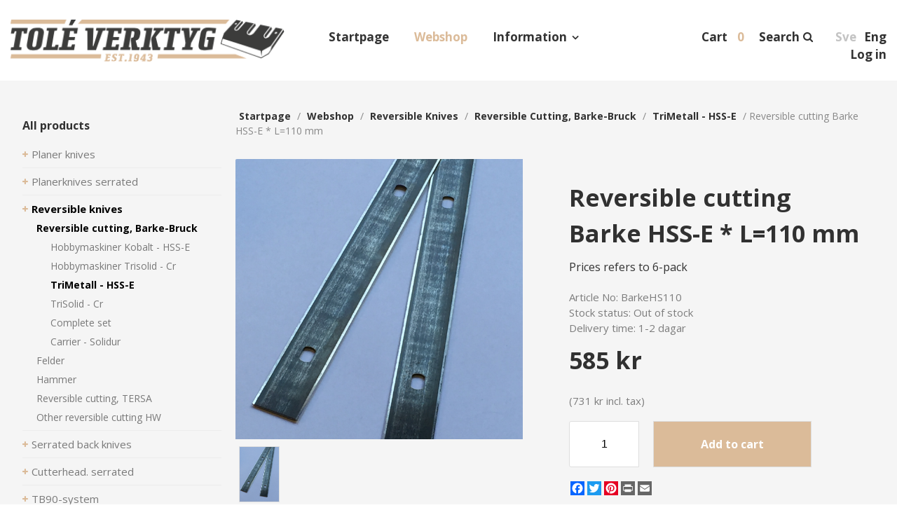

--- FILE ---
content_type: text/html; charset=utf-8
request_url: https://www.tole.se/en/webshop/product/e/472/reversible-cutting-barke-hss-e-l110-mm/
body_size: 19415
content:


<!DOCTYPE html>

<html lang="en">
    <head><title>
	Reversible cutting Barke HSS-E * L=110 mm
</title><meta name="content-language" content="sv" /><meta name="author" content="Webbpartner AB" /><meta name="generator" content="WebbEdit 3.1" /><meta name="robots" content="index,follow,noodp,noydir" /><meta name="viewport" content="width=device-width, initial-scale=1.0" />
        

        <script type="text/javascript" src="//ajax.googleapis.com/ajax/libs/jquery/1.7.2/jquery.min.js"></script>
        <script type="text/javascript">window.jQuery || document.write('<script src="/script/jquery.1.7.2.min.js" type="text/javascript"><\/script>')</script>
        <script src="/script/webbedit.misc.js" type="text/javascript"></script>
        <link href="https://fonts.googleapis.com/css?family=Open+Sans:400,700" rel="stylesheet" /><link href="/Css/font-awesome.min.css" rel="stylesheet" /><link href="/Css/popup.css" rel="stylesheet" />
    <meta property="og:title" content="Reversible cutting Barke HSS-E * L=110 mm" /><meta property="og:description" content="Reversible cutting Barke HSS-E * L=110 mm" /><meta property="og:link" content="/en/webshop/product/e/472/reversible-cutting-barke-hss-e-l110-mm/" /><meta property="og:image" content="https://www.tole.se/Upload/store/pictures/443_barke-hss.jpg" />
    <link href="/template/css/ProductDetails.css?v=4" rel="stylesheet" type="text/css" />
    <style type="text/css">
        .a2a_svg, .a2a_count { border-radius: 0 !important; }
        .a2a_svg.a2a_s__default.a2a_s_print,
        .a2a_svg.a2a_s__default.a2a_s_email{
            
            background-color: #666 !important;
        }

    </style>
    <script>
        function setupProductImages() {
            var placeholder = $(".large-image-ph"),
                images = $(".product-images .product-image");
            function LoadInPlaceholder(picUrl) {
                placeholder.css("background-image", "url(" + picUrl + ")");
            }
            images.click(function () {
                var pic = $(this);
                LoadInPlaceholder(pic.attr("src"));
            });
            if (images.length > 0) {
                var pic = images[0];
                LoadInPlaceholder(pic.src);
            } else {
                LoadInPlaceholder("/gfx/no-image.jpg");
            }
        }

        $(function () {

            $(document).on("click", ".large-image-ph", function(e){
                var element = e.target;
                var placeholderStyles = window.getComputedStyle(element, null);
                var imageUrl = placeholderStyles.backgroundImage.replace("url(", "").replace(")", "").replace(/"/g, "");
                BigPicture({
                    el: e.target,
                    imgSrc: imageUrl
                });
            });

            $(".product-video").click(function (e) {
                BigPicture({
                    el: e.target,
                    ytSrc: e.target.getAttribute('ytSrc')
                });
            });
            setupProductImages();
        });
    </script>

        <script src="/Script/jquery.hoverIntent.min.js"></script>
        <script src="/Script/mmenu/jquery.mmenu.min.js"></script>
        <script src="/Script/BigPicture.min.js"></script>
        <link href="/Script/mmenu/jquery.mmenu.css" rel="stylesheet" />
        <script type="text/javascript">
            $(document).ready(function () {
                $("#my-menu").mmenu({
                    // options
                    slidingSubmenus: false

                }, {
                    // configuration
                    offCanvas: {
                        pageNodetype: "form"
                    }
                });
            });
        </script>
        <script src="/Script/popup.js"></script>
        <link rel="stylesheet" type="text/css" href="/Menu/Css/ShoppingCartLight.css" />
<link rel="stylesheet" type="text/css" href="/Css/CategoryMenu.css" />
<link rel="stylesheet" type="text/css" href="/Css/base.css" />
<style>/*bildspelet*/

.flex-caption p {
font-size:18px !important;
}

.flex-caption h3 {
    line-height: 1.1em !important;
}

/* meny */
.topmenu ul li.on a {
    color:#DBBB99;
  /*  padding-bottom: 12px; */
    border-bottom: none;
}

.topmenu ul li.li-childs > a:after {
    right: -15px;
}

.headerRight {
  /*  top: 55px; */
}

.priceTax {
    font-size: 12px;
    font-weight: 400;
    padding:5px 0px;
    position: absolute;
    top: -40px;
    right: 0px;
    text-transform: none;
}

#shopping-cart .productcount {
    padding-left: 5px;
}



/*  text under bildspel  */

.startLeft {
    font-size: 20px;
}


/*--*/

#leftmenu .category-menu .lvl-1
{
font-size:15px;
}

#leftmenu .category-menu {
    margin: 12px 0 30px;
    padding-right: 20px;
    font-size: 16px;
}


#leftmenu .category-menu .text {
    padding: 3px 0px;
}


.category-info .sub-category-link {
    background-color:#fff;
}

.category-info .product-list-control .dropdown-control {
    margin:10px 0px;
    font-size:14px;
    background-color:#fff;
}

/*meny2*/
.leftmenu ul li a {
    font-size: 15px;
}

/* produkter */
.product-list .inner-product-item .product-title {
    font-size: 15px;
    font-weight: bold;
}

.product-list .inner-product-item {
    box-shadow: 0px 0px 15px rgba(60,60,60,0.1);
}

/* produktsida */
.product-details .price {
    margin: 10px 0px;
}

.a2a_kit, .a2a_menu, .a2a_modal, .a2a_overlay {
    margin: 20px 0px;
}

.product-details .product-images .large-image-ph {
    background-repeat: no-repeat;
    background-size: cover;
}

.product-breadcrumbs a {
    color: #313131;
    font-weight: bold;
    text-decoration: none;
    margin: 0 5px;
    text-transform: capitalize;
}

.product-details .price {
    font-size: 34px;
    color: #313131;
    font-weight: 700;
}

/*prenumerera*/
#footer .tbx {
font-size:14px;
}

/*shopping*/
#shopping-cart .button.go-to-checkout {
    padding: 10px;
    text-align: center;
color:#fff;
    background-color: #dabc9a;
    font-size: 20px;
}

.products .cart-summary .summary-row.total {
    background-color: #dabc9a;
}</style><style></style>
<!-- Google Tag Manager -->
<script>(function(w,d,s,l,i){w[l]=w[l]||[];w[l].push({'gtm.start':
new Date().getTime(),event:'gtm.js'});var f=d.getElementsByTagName(s)[0],
j=d.createElement(s),dl=l!='dataLayer'?'&l='+l:'';j.async=true;j.src=
'https://www.googletagmanager.com/gtm.js?id='+i+dl;f.parentNode.insertBefore(j,f);
})(window,document,'script','dataLayer','GTM-MR44TJ92');</script>
<!-- End Google Tag Manager -->
<meta name="description" content="Reversible cutting Barke HSS-E * L=110 mm" /></head>
    <body>
        <!-- Google Tag Manager (noscript) -->
        <noscript><iframe src=https://www.googletagmanager.com/ns.html?id=GTM-MR44TJ92
        height="0" width="0" style="display:none;visibility:hidden"></iframe></noscript>
        <!-- End Google Tag Manager (noscript) -->

        <form name="aspnetForm" method="post" action="/en/webshop/product/e/472/reversible-cutting-barke-hss-e-l110-mm/" id="aspnetForm">
<div>
<input type="hidden" name="__EVENTTARGET" id="__EVENTTARGET" value="" />
<input type="hidden" name="__EVENTARGUMENT" id="__EVENTARGUMENT" value="" />
<input type="hidden" name="__VIEWSTATE" id="__VIEWSTATE" value="/[base64]/////[base64]/wLhTiNHWiUdecfVqrdazBqmOI9qOIeTlnUSmfg8=" />
</div>

<script type="text/javascript">
//<![CDATA[
var theForm = document.forms['aspnetForm'];
if (!theForm) {
    theForm = document.aspnetForm;
}
function __doPostBack(eventTarget, eventArgument) {
    if (!theForm.onsubmit || (theForm.onsubmit() != false)) {
        theForm.__EVENTTARGET.value = eventTarget;
        theForm.__EVENTARGUMENT.value = eventArgument;
        theForm.submit();
    }
}
//]]>
</script>


<script src="/WebResource.axd?d=7lnwcxdJh45r_XTZv2lXKhTglh4YXMhpzp-dPeAgmD7cS7y8EIxTcNForDblGeE_FvCJrPraXm7UW7MWmieKI6vafQyUbzi3IpFnmRPZ-QE1&amp;t=638942282805310136" type="text/javascript"></script>


<script src="/ScriptResource.axd?d=knBGf49c_24TKgFQzIv_gPgDoFQ50kbo-ODRKym_og20SvPxMqxLj4GYuvzUKMv2GJ6biw3RZ0WtAMSgzZD86XccbzMPYHEU4jIyPLVpJtxtHBaaew_A626A2v2Jm7amZ0_n9E2oB4Tv5MEi0bSIAEozxjTNEMzCQHPDfgC7zRvrT9jRDJhQuxHZ8SE8xDOE0&amp;t=32e5dfca" type="text/javascript"></script>
<script type="text/javascript">
//<![CDATA[
if (typeof(Sys) === 'undefined') throw new Error('ASP.NET Ajax client-side framework failed to load.');
//]]>
</script>

<script src="/ScriptResource.axd?d=ypO6QQBrRDGycmLStCI6fxUX6fAOYxxvAS3FA8qXaKvZym3hsMci8kvFyLliYb50ojVEbZyLxre-pqqbWB6pp_iNCUmtTUUPVf0W50ah2-TcVvXV1sQ3BqhRk89zXCMI_E06DJiivLJ6tpW7cmDm3RFAA1-gmFRcZuKuiWN6yddkqXE1tjyA1j9-NL9PLZ4w0&amp;t=32e5dfca" type="text/javascript"></script>
            <script type="text/javascript">
//<![CDATA[
Sys.WebForms.PageRequestManager._initialize('ctl00$ctl11', 'aspnetForm', ['tctl00$ShoppingCartHeader$updPnlShoppingcart','','tctl00$ContentPlaceHolder1$ctl00','','tctl00$UpdatePanel1','','tctl00$NewsletterSubscribe1$ctl00',''], [], [], 90, 'ctl00');
//]]>
</script>

            <div id="wrapper">            
	            <div class="header">                
                    <div class="main-header-wrapper">
                        <div class="inner">                    
                            <a id="responsive-menu-btn" href="#my-menu">
                                <i class="fa fa-bars" aria-hidden="true"></i></a>
                            <a href="/en" id="logo">
                                <span class="helper"></span>
                                <img id="ctl00_HeaderLogo" src="/Upload/logo/4686693.png" alt="logotyp" style="border-width:0px;" />
                            </a>                    
                            
<div class="topmenu">
    <div class="">
        <ul>
            
            <li class="">
                <a href="/en/startpage/" >Startpage</a>
                
            </li>
            
            <li class="on ">
                <a href="/en/webshop/" >Webshop</a>
                
            </li>
            
            <li class="li-childs ">
                <a href="/en/information/" >Information</a>
                
                    <ul>
                       
                            <li>
                                <a href="/en/information/terms-of-conditions/" >Terms of conditions</a>
                            </li>
                        
                            <li>
                                <a href="/en/information/how-do-i-shop/" >How do I shop</a>
                            </li>
                        
                            <li>
                                <a href="/en/information/conditions/" >Conditions</a>
                            </li>
                        
                            <li>
                                <a href="/en/information/cookies-and-integritetspolicy/" >Cookies and integritetspolicy</a>
                            </li>
                        
                            <li>
                                <a href="/en/information/gdpr/" >GDPR</a>
                            </li>
                        
                            <li>
                                <a href="/en/information/return-terms/" >Return Terms</a>
                            </li>
                        
                            <li>
                                <a href="/en/information/delivery-times/" >Delivery times</a>
                            </li>
                        
                            <li>
                                <a href="/en/information/tools-for-other-industry/" >Tools for other industry</a>
                            </li>
                        
                            <li>
                                <a href="/en/information/about-the-company/" >About the company</a>
                            </li>
                        
                            <li>
                                <a href="/en/information/contact-us/" >Contact us</a>
                            </li>
                        
                    </ul>
                   
            </li>
            
        </ul>
    </div>
</div>
                            <div class="headerRight">
                                
                                <div id="ctl00_LanguageSelector_language" class="lang">    
    <ul class="clearfix">
        
        <li class="">
            <a href="/sv/">Sve</a>            
        </li>
        
        <li class="on">
            <a href="/en/">Eng</a>            
        </li>
        
    </ul>    
</div>

                                <div class="search">
                                    
<link href="/DefaultControls/css/Search.css" rel="stylesheet" />
<span class="langid" style="display:none;">2</span>
<span class="searchIcon"><span class="searchHeader">Search</span><i class="fa fa-search fa-flip-horizontal fa-2x" aria-hidden="true"></i></span>
<div id="overlay-search">
    <span class="overlay-search-close">&#935;</span>
    <span class="overlay-search-title">Search products</span>
    <div style="clear:both;"></div>
    <input name="ctl00$Search$tbxOverlaySearch" type="text" id="ctl00_Search_tbxOverlaySearch" class="overlay-search-tbx" autocomplete="off" onkeydown="if(event.which || event.keyCode){if ((event.which == 13) || (event.keyCode == 13)) {return false;}} else {return true}; " />
    <div style="clear:both;"></div>
    <div id="divOverlaySearchResults"></div>
</div>
<script src="/DefaultControls/script/search.js"></script>


                                </div>
                                <div class="cart">
                                    <div id="ctl00_ShoppingCartHeader_updPnlShoppingcart">
	        
        <div id="shopping-cart" class=" clearfix">            
            
            <a href="/en/e/checkout/" class="avieworder">Cart</a>
            <span class="veiw-cart-toggle"><span class="cartHeader">Cart</span>
            <span class="productcount">0</span></span>
            <div class="cart-details-container">
                <span class="cart-title">Cart</span>
                <div class="close-cart-details">
                    <img src="/gfx/webbedit/x-icon.png" />
                </div>
                <div class="products">
                    
                </div>
                <div class="total-price">
                    <span class="label">Total</span>
                    <span class="total">0 kr</span>
                </div>
                <div>
                    <a href="/en/e/checkout/" class="button go-to-checkout">To checkout</a>
                </div>
            </div>
        </div>
    
</div>
<script type="text/javascript">

    function WE_UpdateShoppingcart()
    {
        var updatePanel = 'ctl00_ShoppingCartHeader_updPnlShoppingcart';
        if (updatePanel != null) 
        {
            __doPostBack(updatePanel, '');
        }
        setTimeout(function () {
            $("#shopping-cart").addClass("expanded");
        }, 700);
    }
</script>
                                </div>
                                <div class="login"><a href='/en/log-in/'>Log in</a></div>                 
                                
                                                           
                            </div>
                        </div>                                
  	                </div>            
                </div>
                <div id="ctl00_content" class="content clearfix">
                    <div id="ctl00_divContentInner" class="inner">
                        
                        <div id="leftmenu">
                            
<div class="category-menu">
    <p class="header">All products</p>
    <div class="item lvl-1"><a class="text" href="/en/webshop/e/planer-knives-" target="_self">Planer knives </a></div><div class="item lvl-1"><a class="text" href="/en/webshop/e/planerknives-serrated" target="_self">Planerknives serrated</a></div><div class="item lvl-1 selected"><a class="text" href="/en/webshop/e/reversible-knives" target="_self">Reversible knives</a><div class="children"><div class="item lvl-2 selected"><a class="text" href="/en/webshop/e/reversible-knives/reversible-cutting-barke-bruck" target="_self">Reversible cutting, Barke-Bruck</a><div class="children"><div class="item lvl-3"><a class="text" href="/en/webshop/e/reversible-knives/reversible-cutting-barke-bruck/hobbymaskiner-kobalt-hss-e" target="_self">Hobbymaskiner Kobalt  - HSS-E</a></div><div class="item lvl-3"><a class="text" href="/en/webshop/e/reversible-knives/reversible-cutting-barke-bruck/hobbymaskiner-trisolid-cr" target="_self">Hobbymaskiner Trisolid - Cr</a></div><div class="item lvl-3 selected"><a class="text" href="/en/webshop/e/reversible-knives/reversible-cutting-barke-bruck/trimetall-hss-e" target="_self">TriMetall - HSS-E</a></div><div class="item lvl-3"><a class="text" href="/en/webshop/e/reversible-knives/reversible-cutting-barke-bruck/trisolid-cr" target="_self">TriSolid - Cr</a></div><div class="item lvl-3"><a class="text" href="/en/webshop/e/reversible-knives/reversible-cutting-barke-bruck/complete-set" target="_self">Complete set</a></div><div class="item lvl-3"><a class="text" href="/en/webshop/e/reversible-knives/reversible-cutting-barke-bruck/carrier-solidur" target="_self">Carrier - Solidur</a></div></div></div><div class="item lvl-2"><a class="text" href="/en/webshop/e/reversible-knives/felder" target="_self">Felder</a></div><div class="item lvl-2"><a class="text" href="/en/webshop/e/reversible-knives/hammer" target="_self">Hammer</a></div><div class="item lvl-2"><a class="text" href="/en/webshop/e/reversible-knives/reversible-cutting-tersa" target="_self">Reversible cutting, TERSA</a></div><div class="item lvl-2"><a class="text" href="/en/webshop/e/reversible-knives/other-reversible-cutting-hw" target="_self">Other reversible cutting HW</a></div></div></div><div class="item lvl-1"><a class="text" href="/en/webshop/e/serrated-back-knives" target="_self">Serrated back knives</a></div><div class="item lvl-1"><a class="text" href="/en/webshop/e/cutterhead-serrated" target="_self">Cutterhead. serrated</a></div><div class="item lvl-1"><a class="text" href="/en/webshop/e/tb90-system" target="_self">TB90-system</a></div><div class="item lvl-1"><a class="text" href="/en/webshop/e/chipper-knives" target="_self">Chipper knives</a></div><div class="item lvl-1"><a class="text" href="/en/webshop/e/barkrivare-rotreducerare" target="_self">Barkrivare - Rotreducerare</a></div><div class="item lvl-1"><a class="text" href="/en/webshop/e/rough-finishing-knife-lathe-steel" target="_self">Rough / Finishing knife Lathe steel</a></div><div class="item lvl-1"><a class="text" href="/en/webshop/e/geringsknivar" target="_self">Geringsknivar</a></div><div class="item lvl-1"><a class="text" href="/en/webshop/e/anvil-shredder" target="_self">Anvil - shredder</a></div><div class="item lvl-1"><a class="text" href="/en/webshop/e/other-chippmachine-parts" target="_self">Other chippmachine parts</a></div><div class="item lvl-1"><a class="text" href="/en/webshop/e/saw-blades" target="_self">Saw blades</a></div><div class="item lvl-1"><a class="text" href="/en/webshop/e/timber-saw-blade" target="_self">Timber saw blade</a></div>
</div>
                        </div>
                        <div id="ctl00_divContentRight" class="contentright">
                            
                            <!--/ ****************** START ****************** /-->
                            
    <div class="product-breadcrumbs">
        <div id="ctl00_ContentPlaceHolder1_Breadcrumb_pnlBreadcrumbs" class="breadcrumbs">
	
    <a href="/" />Startpage</a> / <a href="/en/webshop/" />webshop</a> / <a href="/en/webshop/e/reversible-knives" />Reversible knives</a> / <a href="/en/webshop/e/reversible-knives/reversible-cutting-barke-bruck" />Reversible cutting, Barke-Bruck</a> / <a href="/en/webshop/e/reversible-knives/reversible-cutting-barke-bruck/trimetall-hss-e" />TriMetall - HSS-E</a> / <span class="current-link">Reversible cutting Barke HSS-E * L=110 mm</span>

</div>

    </div>
    <div id="ctl00_ContentPlaceHolder1_pnlProductDetails" class="product-details">
	
        <div class="product-info-and-images">
            <div class="product-images">
                <div class="large-image-ph"></div>
                
                        <div class="product-image-wrapper">
                            <div class="product-image-inner-wrapper">
                                <img class="product-image" src="/Upload/store/pictures/443_barke-hss.jpg" alt="" title=""/>
                            </div>
                        </div>
                    
            </div>
            <div class="product-general-info">
                <div class="product-general-info-inner">
                    <div id="ctl00_ContentPlaceHolder1_ctl00">
		

                            <h1 class="product-title"><span id="ctl00_ContentPlaceHolder1_lblTitle">Reversible cutting Barke HSS-E * L=110 mm</span></h1>
                            <h2 class="description-title"></h2>
                            <div class="short-description">
                                <p>Prices refers to 6-pack</p>
                            </div>
                            <div class="short-data">
                                <div>Article No: <span id="ctl00_ContentPlaceHolder1_lblSku" style="color: #7D7D7D;">BarkeHS110</span></div>
                                <div id="ctl00_ContentPlaceHolder1_PnlStock" class="stock">
			
                                    <span>Stock status:</span>
                                    
                                    <span id="ctl00_ContentPlaceHolder1_lblOutOfStock" style="color: #7D7D7D;">Out of stock</span>
                                
		</div>
                                <div id="ctl00_ContentPlaceHolder1_pnlDeliveryTime">
			
                                    <p>Delivery time: <span id="ctl00_ContentPlaceHolder1_lblDeliveryTime" style="color: #7D7D7D;">1-2 dagar</span></p>
                                
		</div>
                            </div>

                            

                            <div class="">
                                <div class="price">
                                    
                                    <span id="ctl00_ContentPlaceHolder1_lblPrice" class="price-label">585 kr</span>
                                    
                                    <br />
                                    
                                    <span id="ctl00_ContentPlaceHolder1_lblPriceIncVat" class="product-priceincVat">(731 kr incl. tax)</span>
                                </div>

                                

                                <div id="ctl00_ContentPlaceHolder1_PnlAddToCart" class="button add-to-cart" onkeypress="javascript:return WebForm_FireDefaultButton(event, &#39;ctl00_ContentPlaceHolder1_btnAddToCart&#39;)">
			
                                    <input name="ctl00$ContentPlaceHolder1$tbxAmountToCart" type="text" value="1" id="ctl00_ContentPlaceHolder1_tbxAmountToCart" class="add-to-cart-number" />
                                    <a id="ctl00_ContentPlaceHolder1_btnAddToCart" class="add-to-cart-button" href="javascript:__doPostBack(&#39;ctl00$ContentPlaceHolder1$btnAddToCart&#39;,&#39;&#39;)">Add to cart</a>
                                
		</div>
                            </div>
                            <div class="validation-error"></div>
                        
	</div>

                    
                    

                    <!-- AddToAny BEGIN -->
                    <div class="a2a_kit a2a_kit_size_20 a2a_default_style">
                    <a class="a2a_button_facebook"></a>
                    <a class="a2a_button_twitter"></a>
                    <a class="a2a_button_pinterest"></a>
                    <a class="a2a_button_print"></a>
                    <a class="a2a_button_email"></a>
                    </div>
                    <script async src="https://static.addtoany.com/menu/page.js"></script>
                    <!-- AddToAny END -->
                    
                    

                </div>
            </div>
        </div>
        

        

        
    
</div>
    
    


                            <!--/ ******************* END ******************* /-->
                        </div>
                        <div style="clear:both;"></div>
                    </div>
                </div>
                <div style="clear:both;"></div>
                <div id="footer">
                    <div class="inner clearfix">                        
                        <div class="col"><h4>Information</h4><div class="left first"><div class="first"><p><a href="/en/information/terms-of-conditions/" target="_self">Terms of conditions</a></p></div></div><div class="left"><p><a href="/en/information/how-do-i-shop/" target="_self">How do I shop</a></p></div><div class="left"><p><a href="/en/information/conditions/" target="_self">Conditions</a></p></div><div class="left"><p><a href="/en/information/cookies-and-integritetspolicy/" target="_self">Cookies and integritetspolicy</a></p></div><div class="left"><p><a href="/en/information/gdpr/" target="_self">GDPR</a></p></div><div class="left"><p><a href="/en/information/return-terms/" target="_self">Return Terms</a></p></div><div class="left"><p><a href="/en/information/delivery-times/" target="_self">Delivery times</a></p></div><div class="left"><p><a href="/en/information/tools-for-other-industry/" target="_self">Tools for other industry</a></p></div><div class="left"><p><a href="/en/information/about-the-company/" target="_self">About the company</a></p></div><div class="left"><p><a href="/en/information/contact-us/" target="_self">Contact us</a></p></div></div>
                        <div class="col">
<p>&copy; 2026</p>
</div>
                        <div class="col">
                            
                            
                                    <div class="sub-categories-wrapper">
                                        <h4>Our products</h4>
                                        <div class="sub-category-links">
                                
                                    <a class="sub-category-link" href="/en/webshop/e/planer-knives-" >Planer knives </a>
                                
                                    <a class="sub-category-link" href="/en/webshop/e/planerknives-serrated" >Planerknives serrated</a>
                                
                                    <a class="sub-category-link" href="/en/webshop/e/reversible-knives" >Reversible knives</a>
                                
                                    <a class="sub-category-link" href="/en/webshop/e/serrated-back-knives" >Serrated back knives</a>
                                
                                    <a class="sub-category-link" href="/en/webshop/e/cutterhead-serrated" >Cutterhead. serrated</a>
                                
                                    <a class="sub-category-link" href="/en/webshop/e/tb90-system" >TB90-system</a>
                                
                                    <a class="sub-category-link" href="/en/webshop/e/chipper-knives" >Chipper knives</a>
                                
                                    <a class="sub-category-link" href="/en/webshop/e/barkrivare-rotreducerare" >Barkrivare - Rotreducerare</a>
                                
                                    <a class="sub-category-link" href="/en/webshop/e/rough-finishing-knife-lathe-steel" >Rough / Finishing knife Lathe steel</a>
                                
                                    <a class="sub-category-link" href="/en/webshop/e/geringsknivar" >Geringsknivar</a>
                                
                                    <a class="sub-category-link" href="/en/webshop/e/anvil-shredder" >Anvil - shredder</a>
                                
                                    <a class="sub-category-link" href="/en/webshop/e/other-chippmachine-parts" >Other chippmachine parts</a>
                                
                                    <a class="sub-category-link" href="/en/webshop/e/saw-blades" >Saw blades</a>
                                
                                    <a class="sub-category-link" href="/en/webshop/e/timber-saw-blade" >Timber saw blade</a>
                                
                                        </div>
                                    </div>
                                
                        </div>
                    </div>
                    <div class="inner clearfix">
                        <div class="col logoCol"><img src="/gfx/footer_logo.png" alt="Tolé Verktyg" /></div>
                        <div class="col large">
                            
                            <div id="ctl00_footerEnglish">Tolé Verktyg AB We mainly produce tools for woodworking, mainly for the wood- and forest industry, sawmill, planing mill and, not least, tools for private individuals. Our tools are used in the plastics, metal and packaging industries.<br /><br />
We deliver our product in a high and consistent quality and stock most of the standard products for a quick and safe delivery. Special tools are made from one piece to large numbers. Please contact us and get a quote.

                            </div>

                        </div>                        
                        <div class="col">
                            <h4>Subscribe to our newsletter</h4>
                            <div id="ctl00_Panel1" class="registration clearfix">
	                            
                                
                                <div id="ctl00_UpdatePanel1">
		                                    
                                        <div id="ctl00_NewsletterSubscribe1_ctl00">
			
        <div id="ctl00_NewsletterSubscribe1_pnlSubscribe" class="newsletter-subscribe" onkeypress="javascript:return WebForm_FireDefaultButton(event, &#39;ctl00_NewsletterSubscribe1_btnSubscribe&#39;)">
				
            <input name="ctl00$NewsletterSubscribe1$tbxEmail" type="text" id="ctl00_NewsletterSubscribe1_tbxEmail" class="tbx" placeholder="Email" />
            <input type="submit" name="ctl00$NewsletterSubscribe1$btnSubscribe" value="Send" id="ctl00_NewsletterSubscribe1_btnSubscribe" class="btn headerFont" />
        
			</div>
        
        
    
		</div>
                                                         
                                        
                                    
	</div>                        
                            
</div>   
                            <div class="rating">                                 
                                <img src="/gfx/SIGILL.png" alt="Högsta kreditvärdighet"/>
                                <a target="_blank" href="http://www.soliditet.se/lang/sv_SE/RatingGuideline" style="text-decoration: none;"><img id="img_273_73_px" height="73" width="273" src="https://merit.soliditet.se/merit/imageGenerator/display?lang=SE&amp;country=SE&amp;cId=fnOBrtu9XzSoDhf4VvCF2Q%3D%3D&amp;cUid=Ggh3GR69Ckg%3D&amp;imgType=img_273_73_px" alt="Vi är ett kreditvärdigt företag enligt Soliditets värderingssystem som baserar sig på en mängd olika beslutsregler. Denna uppgift är alltid aktuell, informationen uppdateras dagligen via Soliditets databas." oncontextmenu="return false" style="border: 0px;" title="Vi är ett kreditvärdigt företag enligt Soliditets värderingssystem som baserar sig på en mängd olika beslutsregler. Denna uppgift är alltid aktuell, informationen uppdateras dagligen via Soliditets databas."></a>               
                                <img src="/gfx/eulogo_web_h.jpg" alt="EU logotype" />
                                
                            </div>
                        </div>
                    </div>
                    <p class="about" style="text-align:center; padding:20px 0 0 0; font-size:smaller;">Produktion & design: Webbpartner</p>
                    
                </div>                
                
<div id="my-menu">
    <ul><li><a href="/en/startpage/" target="_self">Startpage</a></li><li><a href="/en/webshop/" target="_self">Webshop</a><ul><li><a href="/en/webshop/e/planer-knives-" target="">Planer knives </a><ul><li><a href="/en/webshop/e/planer-knives-/hicrom-13-cr" target="">Hicrom 13% Cr</a><ul><li><a href="/en/webshop/e/planer-knives-/hicrom-13-cr/30-x-3-mm-13-cr" target="">30 x 3 mm 13% Cr</a></li><li><a href="/en/webshop/e/planer-knives-/hicrom-13-cr/35-x-3-mm-13-cr" target="">35 x 3 mm 13% Cr</a></li><li><a href="/en/webshop/e/planer-knives-/hicrom-13-cr/barkomat-stalstallare-for-kutter" target="">BarkOmat - Stålställare för kutter</a></li></ul></li><li><a href="/en/webshop/e/planer-knives-/planerknives-hss" target="">Planerknives HSS</a><ul><li><a href="/en/webshop/e/planer-knives-/planerknives-hss/25-x-3-mm-hss-6-w" target="">25 x 3 mm HSS 6% W</a></li><li><a href="/en/webshop/e/planer-knives-/planerknives-hss/30-x-3-mm-hss-6-w" target="">30 x 3 mm HSS 6% W</a></li><li><a href="/en/webshop/e/planer-knives-/planerknives-hss/35-x-3-mm-hss-6-w" target="">35 x 3 mm HSS 6% W</a></li><li><a href="/en/webshop/e/planer-knives-/planerknives-hss/barkomat-stalstallare-for-kutter" target="">BarkOmat - Stålställare för kutter</a></li></ul></li><li><a href="/en/webshop/e/planer-knives-/planerknives-tct" target="">Planerknives TCT</a><ul><li><a href="/en/webshop/e/planer-knives-/planerknives-tct/25-x-3-mm-tct" target="">25 x 3 mm TCT</a></li><li><a href="/en/webshop/e/planer-knives-/planerknives-tct/30-x-3-mm-tct" target="">30 x 3 mm TCT</a></li><li><a href="/en/webshop/e/planer-knives-/planerknives-tct/35-x-3-mm-tct" target="">35 x 3 mm TCT</a></li><li><a href="/en/webshop/e/planer-knives-/planerknives-tct/barkomat-stalstallare-for-kutter" target="">BarkOmat - Stålställare för kutter</a></li></ul></li><li><a href="/en/webshop/e/planer-knives-/planerknives-super-steel-" target="">Planerknives Super-Steel </a><ul><li><a href="/en/webshop/e/planer-knives-/planerknives-super-steel-/30-x-3-mm" target="">30 x 3 mm</a></li><li><a href="/en/webshop/e/planer-knives-/planerknives-super-steel-/35-x-3-mm" target="">35 x 3 mm</a></li><li><a href="/en/webshop/e/planer-knives-/planerknives-super-steel-/30-x-4-mm-refflade" target="">30 x 4 mm, refflade</a></li><li><a href="/en/webshop/e/planer-knives-/planerknives-super-steel-/barkomat-stalstallare-for-kutter" target="">BarkOmat - Stålställare för kutter</a></li></ul></li><li><a href="/en/webshop/e/planer-knives-/planerknives-hss-hobby-machine" target="">Planerknives HSS, Hobby machine</a><ul><li><a href="/en/webshop/e/planer-knives-/planerknives-hss-hobby-machine/black-decker-bosch" target="">Black & Decker - Bosch</a></li><li><a href="/en/webshop/e/planer-knives-/planerknives-hss-hobby-machine/dewalt" target="">DeWalt</a></li><li><a href="/en/webshop/e/planer-knives-/planerknives-hss-hobby-machine/ejca-electra-emco-inca" target="">Ejca - Electra - Emco - Inca</a></li><li><a href="/en/webshop/e/planer-knives-/planerknives-hss-hobby-machine/hitachi-holz-her" target="">Hitachi - Holz-Her</a></li><li><a href="/en/webshop/e/planer-knives-/planerknives-hss-hobby-machine/kity-leitz" target="">Kity - Leitz</a></li><li><a href="/en/webshop/e/planer-knives-/planerknives-hss-hobby-machine/logosol-morten" target="">Logosol - Morten</a></li><li><a href="/en/webshop/e/planer-knives-/planerknives-hss-hobby-machine/luna-lurem" target="">Luna - Lurem</a></li><li><a href="/en/webshop/e/planer-knives-/planerknives-hss-hobby-machine/makita-minimax" target="">Makita - MiniMax</a></li><li><a href="/en/webshop/e/planer-knives-/planerknives-hss-hobby-machine/robland-rojek-ryobi" target="">Robland - Rojek - Ryobi</a></li><li><a href="/en/webshop/e/planer-knives-/planerknives-hss-hobby-machine/scheppach" target="">Scheppach</a></li><li><a href="/en/webshop/e/planer-knives-/planerknives-hss-hobby-machine/barkomat-stalstallare-for-kutter" target="">BarkOmat - Stålställare för kutter</a></li></ul></li><li><a href="/en/webshop/e/planer-knives-/planerknives-tct-hobby-machine" target="">Planerknives TCT, Hobby machine</a><ul><li><a href="/en/webshop/e/planer-knives-/planerknives-tct-hobby-machine/logosol-morten" target="">Logosol - Morten</a></li><li><a href="/en/webshop/e/planer-knives-/planerknives-tct-hobby-machine/kity-kdr-leitz" target="">Kity - KDR - Leitz</a></li><li><a href="/en/webshop/e/planer-knives-/planerknives-tct-hobby-machine/robland-rojek-ryobi" target="">Robland - Rojek - Ryobi</a></li><li><a href="/en/webshop/e/planer-knives-/planerknives-tct-hobby-machine/makita-minimax" target="">Makita - MiniMax</a></li><li><a href="/en/webshop/e/planer-knives-/planerknives-tct-hobby-machine/hitachi-holz-her" target="">Hitachi - Holz-Her</a></li><li><a href="/en/webshop/e/planer-knives-/planerknives-tct-hobby-machine/ejca-electra-emco" target="">Ejca - Electra - Emco</a></li><li><a href="/en/webshop/e/planer-knives-/planerknives-tct-hobby-machine/barkomat-stalstallare-for-kutter" target="">BarkOmat - Stålställare för kutter</a></li><li><a href="/en/webshop/e/planer-knives-/planerknives-tct-hobby-machine/dewalt" target="">DeWalt</a></li><li><a href="/en/webshop/e/planer-knives-/planerknives-tct-hobby-machine/inca" target="">Inca</a></li><li><a href="/en/webshop/e/planer-knives-/planerknives-tct-hobby-machine/scheppach" target="">Scheppach</a></li><li><a href="/en/webshop/e/planer-knives-/planerknives-tct-hobby-machine/barkomat-stalstallare-for-kutter" target="">BarkOmat - Stålställare för kutter</a></li></ul></li></ul></li><li><a href="/en/webshop/e/planerknives-serrated" target="">Planerknives serrated</a><ul><li><a href="/en/webshop/e/planerknives-serrated/30-x-4-mm-hss-6-w" target="">30 x 4 mm HSS 6% W</a></li></ul></li><li><a href="/en/webshop/e/reversible-knives" target="">Reversible knives</a><ul><li><a href="/en/webshop/e/reversible-knives/reversible-cutting-barke-bruck" target="">Reversible cutting, Barke-Bruck</a><ul><li><a href="/en/webshop/e/reversible-knives/reversible-cutting-barke-bruck/hobbymaskiner-kobalt-hss-e" target="">Hobbymaskiner Kobalt  - HSS-E</a></li><li><a href="/en/webshop/e/reversible-knives/reversible-cutting-barke-bruck/hobbymaskiner-trisolid-cr" target="">Hobbymaskiner Trisolid - Cr</a></li><li><a href="/en/webshop/e/reversible-knives/reversible-cutting-barke-bruck/trimetall-hss-e" target="">TriMetall - HSS-E</a></li><li><a href="/en/webshop/e/reversible-knives/reversible-cutting-barke-bruck/trisolid-cr" target="">TriSolid - Cr</a></li><li><a href="/en/webshop/e/reversible-knives/reversible-cutting-barke-bruck/complete-set" target="">Complete set</a></li><li><a href="/en/webshop/e/reversible-knives/reversible-cutting-barke-bruck/carrier-solidur" target="">Carrier - Solidur</a></li></ul></li><li><a href="/en/webshop/e/reversible-knives/felder" target="">Felder</a><ul><li><a href="/en/webshop/e/reversible-knives/felder/trimetall-hss-e" target="">TriMetall - HSS-E</a></li><li><a href="/en/webshop/e/reversible-knives/felder/trisolid-cr" target="">TriSolid - Cr</a></li></ul></li><li><a href="/en/webshop/e/reversible-knives/hammer" target="">Hammer</a><ul><li><a href="/en/webshop/e/reversible-knives/hammer/trimetall-hss-e" target="">TriMetall - HSS-E</a></li><li><a href="/en/webshop/e/reversible-knives/hammer/trisolid-cr" target="">TriSolid - Cr</a></li></ul></li><li><a href="/en/webshop/e/reversible-knives/reversible-cutting-tersa" target="">Reversible cutting, TERSA</a><ul><li><a href="/en/webshop/e/reversible-knives/reversible-cutting-tersa/trimetall-hss-e" target="">TriMetall - HSS-E</a></li><li><a href="/en/webshop/e/reversible-knives/reversible-cutting-tersa/trisolid-cr" target="">TriSolid -  Cr</a></li><li><a href="/en/webshop/e/reversible-knives/reversible-cutting-tersa/tersocarb-hw" target="">TersoCarb - HW</a></li><li><a href="/en/webshop/e/reversible-knives/reversible-cutting-tersa/supersteel-st-2" target="">SuperSteel ST-2</a></li></ul></li><li><a href="/en/webshop/e/reversible-knives/other-reversible-cutting-hw" target="">Other reversible cutting HW</a></li></ul></li><li><a href="/en/webshop/e/serrated-back-knives" target="">Serrated back knives</a><ul><li><a href="/en/webshop/e/serrated-back-knives/hss-6-w" target="">HSS 6% W</a><ul><li><a href="/en/webshop/e/serrated-back-knives/hss-6-w/40-x-8-mm" target="">40 x 8 mm</a></li><li><a href="/en/webshop/e/serrated-back-knives/hss-6-w/50-x-8-mm-" target="">50 x 8 mm </a></li><li><a href="/en/webshop/e/serrated-back-knives/hss-6-w/60-x-8-mm" target="">60 x 8 mm</a></li><li><a href="/en/webshop/e/serrated-back-knives/hss-6-w/70-x-8-mm" target="">70 x 8 mm</a></li></ul></li><li><a href="/en/webshop/e/serrated-back-knives/tct" target="">TCT</a><ul><li><a href="/en/webshop/e/serrated-back-knives/tct/30-x-8-mm-tct" target="">30 x 8 mm TCT</a></li><li><a href="/en/webshop/e/serrated-back-knives/tct/35-40-x-8-mm-tct" target="">35-40 x 8 mm TCT</a></li><li><a href="/en/webshop/e/serrated-back-knives/tct/50-x-8-mm" target="">50 x 8 mm</a></li><li><a href="/en/webshop/e/serrated-back-knives/tct/60-x-10-mm-tct" target="">60 x 10 mm TCT</a></li></ul></li><li><a href="/en/webshop/e/serrated-back-knives/blindknife-20-x-8-mm" target="">Blindknife 20 x 8 mm</a></li></ul></li><li><a href="/en/webshop/e/cutterhead-serrated" target="">Cutterhead. serrated</a><ul><li><a href="/en/webshop/e/cutterhead-serrated/d100-mm" target="">D=100 mm</a></li><li><a href="/en/webshop/e/cutterhead-serrated/d122-mm" target="">D=122 mm</a></li></ul></li><li><a href="/en/webshop/e/tb90-system" target="">TB90-system</a><ul><li><a href="/en/webshop/e/tb90-system/tb90-steel-hss-6" target="">TB90 Steel * HSS 6%</a></li></ul></li><li><a href="/en/webshop/e/chipper-knives" target="">Chipper knives</a><ul><li><a href="/en/webshop/e/chipper-knives/ahlstrom-heinola" target="">Ahlström - Heinola</a></li><li><a href="/en/webshop/e/chipper-knives/ari-vislanda" target="">Ari - Vislanda</a></li><li><a href="/en/webshop/e/chipper-knives/bruks" target="">Bruks</a></li><li><a href="/en/webshop/e/chipper-knives/erjo" target="">Erjo</a></li><li><a href="/en/webshop/e/chipper-knives/ewd" target="">EWD</a></li><li><a href="/en/webshop/e/chipper-knives/hedlunds-bengts" target="">Hedlunds (Bengts)</a></li><li><a href="/en/webshop/e/chipper-knives/junkkari" target="">Junkkari</a></li><li><a href="/en/webshop/e/chipper-knives/klockner" target="">Klöckner</a></li><li><a href="/en/webshop/e/chipper-knives/linck" target="">Linck</a></li><li><a href="/en/webshop/e/chipper-knives/lindana" target="">Lindana</a></li><li><a href="/en/webshop/e/chipper-knives/ljungstroms" target="">Ljungströms</a></li><li><a href="/en/webshop/e/chipper-knives/s-hamn" target="">S-hamn</a></li><li><a href="/en/webshop/e/chipper-knives/siba" target="">Siba</a></li><li><a href="/en/webshop/e/chipper-knives/sjolins" target="">Sjölins</a></li><li><a href="/en/webshop/e/chipper-knives/vecoplan" target="">Vecoplan</a></li><li><a href="/en/webshop/e/chipper-knives/veisto" target="">Veisto</a></li><li><a href="/en/webshop/e/chipper-knives/other-knives" target="">Other knives</a></li></ul></li><li><a href="/en/webshop/e/barkrivare-rotreducerare" target="">Barkrivare - Rotreducerare</a></li><li><a href="/en/webshop/e/rough-finishing-knife-lathe-steel" target="">Rough / Finishing knife Lathe steel</a></li><li><a href="/en/webshop/e/geringsknivar" target="">Geringsknivar</a></li><li><a href="/en/webshop/e/anvil-shredder" target="">Anvil - shredder</a><ul><li><a href="/en/webshop/e/anvil-shredder/erjo-cutting-steel" target="">Erjo cutting steel</a><ul><li><a href="/en/webshop/e/anvil-shredder/erjo-cutting-steel/erjo" target="">Erjo</a></li></ul></li><li><a href="/en/webshop/e/anvil-shredder/anvil-counterknives" target="">Anvil-counterknives</a><ul><li><a href="/en/webshop/e/anvil-shredder/anvil-counterknives/s-hamn" target="">S-hamn</a></li><li><a href="/en/webshop/e/anvil-shredder/anvil-counterknives/poma" target="">Poma</a></li><li><a href="/en/webshop/e/anvil-shredder/anvil-counterknives/morbark" target="">Morbark</a></li><li><a href="/en/webshop/e/anvil-shredder/anvil-counterknives/bruks-" target="">Bruks </a></li><li><a href="/en/webshop/e/anvil-shredder/anvil-counterknives/siba" target="">Siba</a></li><li><a href="/en/webshop/e/anvil-shredder/anvil-counterknives/ari" target="">Ari</a></li><li><a href="/en/webshop/e/anvil-shredder/anvil-counterknives/ahlstrom-heinola" target="">Ahlström - Heinola</a></li><li><a href="/en/webshop/e/anvil-shredder/anvil-counterknives/erjo-" target="">Erjo </a></li><li><a href="/en/webshop/e/anvil-shredder/anvil-counterknives/ovriga-motstal" target="">Övriga motstål</a></li><li><a href="/en/webshop/e/anvil-shredder/anvil-counterknives/bengts-hedlunds" target="">Bengts (Hedlunds)</a></li><li><a href="/en/webshop/e/anvil-shredder/anvil-counterknives/sjolins" target="">Sjölins</a></li></ul></li></ul></li><li><a href="/en/webshop/e/other-chippmachine-parts" target="">Other chippmachine parts</a><ul><li><a href="/en/webshop/e/other-chippmachine-parts/knife-holder" target="">Knife holder</a><ul><li><a href="/en/webshop/e/other-chippmachine-parts/knife-holder/erjo-siba-" target="">Erjo -  Siba </a></li><li><a href="/en/webshop/e/other-chippmachine-parts/knife-holder/spc-" target="">SPC </a></li><li><a href="/en/webshop/e/other-chippmachine-parts/knife-holder/sjolins-" target="">Sjölins </a></li><li><a href="/en/webshop/e/other-chippmachine-parts/knife-holder/jenz" target="">Jenz</a></li><li><a href="/en/webshop/e/other-chippmachine-parts/knife-holder/kesla" target="">Kesla</a></li></ul></li><li><a href="/en/webshop/e/other-chippmachine-parts/counterknives" target="">Counterknives</a><ul><li><a href="/en/webshop/e/other-chippmachine-parts/counterknives/erjo-" target="">Erjo </a></li><li><a href="/en/webshop/e/other-chippmachine-parts/counterknives/bruks" target="">Bruks</a></li></ul></li><li><a href="/en/webshop/e/other-chippmachine-parts/knife-clamp" target="">Knife clamp</a><ul><li><a href="/en/webshop/e/other-chippmachine-parts/knife-clamp/erjo" target="">Erjo</a></li><li><a href="/en/webshop/e/other-chippmachine-parts/knife-clamp/bruks" target="">Bruks</a></li><li><a href="/en/webshop/e/other-chippmachine-parts/knife-clamp/other" target="">Other</a></li></ul></li><li><a href="/en/webshop/e/other-chippmachine-parts/bolts-screws" target="">Bolts - screws</a><ul><li><a href="/en/webshop/e/other-chippmachine-parts/bolts-screws/nuts-and-washers" target="">Nuts and washers</a></li><li><a href="/en/webshop/e/other-chippmachine-parts/bolts-screws/bolts" target="">Bolts</a></li><li><a href="/en/webshop/e/other-chippmachine-parts/bolts-screws/stud-bolt" target="">Stud bolt</a></li><li><a href="/en/webshop/e/other-chippmachine-parts/bolts-screws/screws" target="">Screws</a></li></ul></li><li><a href="/en/webshop/e/other-chippmachine-parts/bruks-other-parts" target="">BRUKS Other parts</a></li></ul></li><li><a href="/en/webshop/e/saw-blades" target="">Saw blades</a><ul><li><a href="/en/webshop/e/saw-blades/tct-circular-sawblades" target="">TCT circular sawblades</a><ul><li><a href="/en/webshop/e/saw-blades/tct-circular-sawblades/kap-justersagklinga-10ba20" target="">Kap- & Justersågklinga 10BA20</a></li><li><a href="/en/webshop/e/saw-blades/tct-circular-sawblades/kap-klyvklinga-20aa55-med-spanbegransare" target="">Kap- & Klyvklinga 20AA55 med spånbegränsare</a></li><li><a href="/en/webshop/e/saw-blades/tct-circular-sawblades/tct-saw-blades-for-cutting-tfz-p-5ea" target="">TCT Saw Blades for Cutting * TFZ P -5EA</a></li><li><a href="/en/webshop/e/saw-blades/tct-circular-sawblades/tct-saw-blades-for-cutting-tfz-n-5ea" target="">TCT Saw Blades for Cutting * TFZ N -5EA</a></li><li><a href="/en/webshop/e/saw-blades/tct-circular-sawblades/tct-saw-blades-dry-cut-3ba" target="">TCT Saw Blades Dry Cut - 3BA</a></li><li><a href="/en/webshop/e/saw-blades/tct-circular-sawblades/tct-saw-blades-wz-for-electrical-hand-machines" target="">TCT Saw Blades * WZ, for Electrical Hand Machines</a></li><li><a href="/en/webshop/e/saw-blades/tct-circular-sawblades/tct-saw-blades-tz-for-building-materials-10ea-" target="">TCT Saw Blades * TZ, for Building Materials - 10EA </a></li><li><a href="/en/webshop/e/saw-blades/tct-circular-sawblades/tct-saw-blades-tfz-sizing-5ea" target="">TCT Saw Blades * TFZ - Sizing - 5EA</a></li><li><a href="/en/webshop/e/saw-blades/tct-circular-sawblades/tct-saw-blades-for-wood-cutting-16-20-wz-10ba" target="">TCT Saw Blades for Wood Cutting * 16-20 WZ - 10BA</a></li><li><a href="/en/webshop/e/saw-blades/tct-circular-sawblades/kap-juster-formatsagklinga-5ba11" target="">Kap-, Juster- & Formatsågklinga 5BA11</a></li><li><a href="/en/webshop/e/saw-blades/tct-circular-sawblades/kap-juster-formatsagklinga-5ba13" target="">Kap-, Juster- & Formatsågklinga 5BA13</a></li><li><a href="/en/webshop/e/saw-blades/tct-circular-sawblades/tct-saw-blades-for-wood-cutting-wz-5ba" target="">TCT Saw Blades for Wood Cutting * WZ 5BA</a></li><li><a href="/en/webshop/e/saw-blades/tct-circular-sawblades/kap-justersagklinga-5ba13" target="">Kap- & Justersågklinga 5BA13</a></li><li><a href="/en/webshop/e/saw-blades/tct-circular-sawblades/tct-saw-blades-for-wood-cutting-wz-n-5ba" target="">TCT Saw Blades for Wood Cutting * WZ N -5BA</a></li><li><a href="/en/webshop/e/saw-blades/tct-circular-sawblades/tct-saw-blades-for-wood-cutting-15ba26" target="">TCT Saw Blades for Wood Cutting - 15BA26</a></li><li><a href="/en/webshop/e/saw-blades/tct-circular-sawblades/tct-saw-blades-for-wood-cutting-20ba" target="">TCT Saw Blades for Wood Cutting - 20BA</a></li><li><a href="/en/webshop/e/saw-blades/tct-circular-sawblades/tct-saw-blades-for-wood-cutting-20aa" target="">TCT Saw Blades for Wood Cutting - 20AA</a></li><li><a href="/en/webshop/e/saw-blades/tct-circular-sawblades/tct-saw-blades-for-multririp-machines" target="">TCT Saw Blades for Multririp Machines</a></li><li><a href="/en/webshop/e/saw-blades/tct-circular-sawblades/tct-scoring-saw-blades-two-shared-" target="">TCT Scoring Saw Blades - Two shared </a></li><li><a href="/en/webshop/e/saw-blades/tct-circular-sawblades/groving-tct-saw-slades-10aa" target="">Groving TCT Saw Slades - 10AA</a></li></ul></li><li><a href="/en/webshop/e/saw-blades/wood-circular-saw-blades" target="">Wood circular saw blades</a><ul><li><a href="/en/webshop/e/saw-blades/wood-circular-saw-blades/chrom-vanadium" target="">Chrom-Vanadium</a></li><li><a href="/en/webshop/e/saw-blades/wood-circular-saw-blades/hw" target="">HW</a></li></ul></li></ul></li><li><a href="/en/webshop/e/timber-saw-blade" target="">Timber saw blade</a><ul><li><a href="/en/webshop/e/timber-saw-blade/timber-saw-blade-crom" target="">Timber saw blade Crom</a></li><li><a href="/en/webshop/e/timber-saw-blade/timber-saw-blade-hw" target="">Timber saw blade HW</a></li><li><a href="/en/webshop/e/timber-saw-blade/timmersagklingor-stellite" target="">Timmersågklingor Stellite</a></li></ul></li></ul></li><li><a href="/en/information/" target="_self">Information</a><ul><li><a href="/en/information/terms-of-conditions/" target="_self">Terms of conditions</a></li><li><a href="/en/information/how-do-i-shop/" target="_self">How do I shop</a></li><li><a href="/en/information/conditions/" target="_self">Conditions</a></li><li><a href="/en/information/cookies-and-integritetspolicy/" target="_self">Cookies and integritetspolicy</a></li><li><a href="/en/information/gdpr/" target="_self">GDPR</a></li><li><a href="/en/information/return-terms/" target="_self">Return Terms</a></li><li><a href="/en/information/delivery-times/" target="_self">Delivery times</a></li><li><a href="/en/information/tools-for-other-industry/" target="_self">Tools for other industry</a></li><li><a href="/en/information/about-the-company/" target="_self">About the company</a></li><li><a href="/en/information/contact-us/" target="_self">Contact us</a></li></ul></li></ul>
</div>
            </div>
             
        
<div>

	<input type="hidden" name="__VIEWSTATEGENERATOR" id="__VIEWSTATEGENERATOR" value="094E1366" />
	<input type="hidden" name="__EVENTVALIDATION" id="__EVENTVALIDATION" value="/wEdAAbZ8xAJLEEH6vyjoS0qQjL3kne9dbS97+IEzlGlLmjfhiYpv4O0kPIzh3CWctGlD7kfzd0GfsHjzhzLJsMY5ews3NJfZr9KdWrqwNNHse0rRw3jgOkWctl7+xPAL1REHGBjltMkn02+FQksHJWxv4f2/zndtF2099PZRHMLD+d7Ww==" />
</div></form>
        

    </body>
</html>

--- FILE ---
content_type: text/css
request_url: https://www.tole.se/Menu/Css/ShoppingCartLight.css
body_size: 1621
content:
#shopping-cart {
    /*padding: 5px;*/
    /*height: 32px;
    width: 50px;*/
    /*background-image: url('/gfx/webbedit/shopping-cart-logo.png');
    background-repeat: no-repeat;
    background-size: 30px;
    background-position: center center;*/
    /*color: #fff;*/
    /*font-size: 10px;*/
    /*position: absolute;
    right: 0;
    bottom: 0px;*/
    position:relative;
    vertical-align:top;
    text-align:left;    
    width:100%;
}


#shopping-cart .veiw-cart-toggle{
    width: 90%;
    height: 100%;
    float:left;
    cursor: pointer;
    margin-right:5px;    
}
#shopping-cart .avieworder{
    display: none;
}

#shopping-cart a{
    text-decoration: none;
}
#shopping-cart .productcount {
    /*background-color: #f7a600;
    border-radius: 50%;
    height: 15px;
    width: 15px;*/
    float:right;
    text-align: center;
    /*position: absolute;
    top: 0;
    right: 0;*/
    color: #DBBB99;
    /*font-size:10px;*/
    width:10%;
    padding-left:10px;
}

@keyframes shoppingcartExpand{
    from {
        visibility: hidden;
        opacity: 0;
        }
    to {
        visibility: visible;
        opacity: 1;
    }
}

#shopping-cart .cart-details-container {
    position: absolute;
    z-index: 10;
    top: 40px;
    right: -10px;
    width: 400px;
    padding: 10px 10px;
    background-color: #fff;
    color: #353535;
    box-shadow: -3px 3px 10px rgba(0,0,0,0.4);
    visibility: hidden;
    opacity: 0;
}
#shopping-cart .cart-details-container .close-cart-details{
    position: absolute;
    top: 15px;
    right: 10px;
    height: 30px;
    width: 30px;
    color: #777;
    font-size: 20px;
    text-align:center;
    vertical-align: middle;
    cursor: pointer;
}
#shopping-cart .cart-details-container .close-cart-details img{
    width: 100%;
    vertical-align: middle;
}

#shopping-cart.expanded .cart-details-container {
    visibility: visible;
    opacity: 1;
    animation-duration: .3s;
    animation-name: shoppingcartExpand;
}
#shopping-cart .cart-details-container .cart-title{
    text-align: left;
    font-weight: 700;
    font-size: 16px;
    display: block;
    border-bottom: 1px solid #ddd;
    padding: 10px;
}

#shopping-cart .cart-item{
    padding: 10px 0;
    border-bottom: 1px solid #dedede;
    position: relative;
    clear: both;
    overflow: hidden;
    font-size: 12px;
    height: 52px;
}
#shopping-cart .cart-item:last-child{
    border-bottom: none;
}
#shopping-cart .cart-item .remove-button{
    float: left;
    display: block;
    line-height: 52px;
    margin: 0 5px;
    width: 15px;
}
#shopping-cart .cart-item .remove-button img{
    width: 100%;
    vertical-align: middle;
}
#shopping-cart .cart-item .image{
    position: absolute;
    left: 30px;
    width: 50px;
    height: 50px;
    border: 1px solid #dedede;
    overflow: hidden;
}
#shopping-cart .cart-item .image img{
    position: absolute;
    left: 50%;
    top: 50%;
    -webkit-transform: translateY(-50%) translateX(-50%);
    -ms-transform: translateY(-50%) translateX(-50%);
    transform: translateY(-50%) translateX(-50%);
    max-width: 110%;
    max-height: 110%;
    display: block;
}
#shopping-cart .cart-item .name{
    position: absolute;
    left: 90px;
    right: 110px;
    white-space: nowrap;
    overflow: hidden;
    text-overflow: ellipsis;
    font-weight: 700;
}
#shopping-cart .cart-item .description{
    position:absolute;
    top: 30px;
    left: 90px;
    right: 120px;
    white-space: nowrap;
    overflow: hidden;
    text-overflow: ellipsis;
    font-size: 12px;
    color:#777;
}
#shopping-cart .cart-item .quantity{
    position:absolute;
    right: 80px;
    width: 50px;
    text-align: right;
}
#shopping-cart .cart-item .price{
    position:absolute;
    right: 0;
    text-align: right;
}
#shopping-cart .cart-item .current-price{
    font-weight: 700;
}
#shopping-cart .cart-item .non-discount-price{
    text-decoration: line-through;
    font-size: 12px;
    display: none;
}
#shopping-cart .cart-item.campaign .non-discount-price{
    display: block;
}
#shopping-cart .cart-item.campaign .current-price{
    color: red;
}
#shopping-cart .total-price {    
    padding: 5px 5px 0;
    overflow: hidden;
    background-color: #ededed;
    border: 1px solid #ddd;
    margin: 10px 0;
}
#shopping-cart .total-price .label {
    text-transform: uppercase;
    float: left;
    font-size: 20px;
}
#shopping-cart .total {
    float: right;
    font-size: 20px;
}

#shopping-cart .button.go-to-checkout{
    font-size: 24px;
    display: block;
    white-space: nowrap;
    padding: 10px;
    text-align: center;
    color: #fff;
    background-color: #dabc9a;
    font-size: 20px;
}
@media screen and (max-width: 1300px) {
    /*#shopping-cart {
        position: absolute;
        right: 10px;
        text-align: left;
    }
    #shopping-cart .cart-details-container {
        top: 45px;
    }*/

}
@media screen and (max-width: 860px) {
    #head .inner #shopping-cart {
        /*display: none;*//*display: none;*/
    }
}
@media screen and (max-width: 600px) {
    #shopping-cart .veiw-cart-toggle {
        display: none;
    }

    #shopping-cart .avieworder {
        width: 100%;
        height: 100%;
        display: block;
        cursor: pointer;
    }
}
@media screen and (max-width: 420px) {
    #shopping-cart .cart-details-container {
        position: fixed;
        left: 10px;
        top: 60px;
        right: 10px;
        max-height: 80%;
        overflow: auto;
        width: auto;
        padding: 10px;
    }
}
@media screen and (max-width: 400px) {
    #shopping-cart .cart-item .image {
        display: none;
    }

    #shopping-cart .cart-item .name {
        left: 20px;
    }

    #shopping-cart .cart-item .description {
        left: 20px;
    }

    #shopping-cart .cart-item .remove-button {
        margin: 0;
    }
}

--- FILE ---
content_type: text/css
request_url: https://www.tole.se/Css/CategoryMenu.css
body_size: 938
content:
.category-menu .header {
    font-weight:700;
    background-color:unset;
}
.main-header .category-menu{
    display: inline-block;
    margin: 0 10px;
    height: 60px;
}
.main-header .category-menu .text{
    color: #c0c0c0;
    text-decoration: none;
    font-size:13px;
}
.main-header .category-menu .children-inner{
    display:inline-block;
}
.main-header .category-menu .lvl-1{
    display: inline-block;
}
.main-header .category-menu .lvl-1 > .text{
    display:block;
    padding: 10px 10px 29px;
    /*text-transform: uppercase;*/
    font-weight: 700;
}
.main-header .category-menu .lvl-1 > .children{
    display: none;
    background-color:#353535;
    position:absolute;
    top:58px;
    left: 0;
    right: 0;
    z-index:10;
    padding: 20px 10%;
    text-align: center;
}
.main-header .category-menu .children-inner{
    width: 1000px;
    margin: auto;
}
.main-header .category-menu .item.expand > .children{
    display: block;
    overflow:hidden;
}
.main-header .category-menu .lvl-2{
    float: left;
    width: 25%;
    margin: 10px 0 20px;
    text-align: left;
}
.main-header .category-menu .lvl-2:nth-child(5) {
    clear: both;
}
.main-header .category-menu .lvl-2 > .text{
    display: block;
    font-size: 16px;
    color: #fff;
    font-weight: 700;
    width: 200px;
    margin-bottom: 8px;
    border-bottom: 1px solid #c0c0c0;
}
.main-header .category-menu .lvl-3 .text:hover{
    color: #fff;
}
.main-header .category-menu .lvl-3 .children,
.main-header .category-menu .lvl-3:hover .children{
    display: none;
}
.main-header .category-menu .lvl-4 .text{
    font-size: 8px;
}

#leftmenu .category-menu {
    margin: 12px 0 30px;
    font-size: 16px;
}
#leftmenu .category-menu .lvl-1{
    font-size: 19px;
    border-bottom:1px solid #ECECEC;
    padding:5px 0;
}
#leftmenu .category-menu .lvl-2{
    font-size: 14px;
}
#leftmenu .category-menu .item{
    position: relative;    
}

#leftmenu .category-menu .lvl-1 > .text,
#leftmenu .category-menu .lvl-2 > .text{
    /*text-transform: uppercase;*/    
}

#leftmenu .category-menu .lvl-1 > .text::before {    
     content: "\f067";  font-family: FontAwesome; /*right:-10px; position:absolute; top:3px; font-size:15px;*/ color:#DBBB99; font-size:10px; font-weight:400; 
     position:relative; display:inline-block; margin-right:5px; top:-2px;
}

#leftmenu .category-menu .text{
    text-decoration: none;
    color: #797979;
    padding: 5px 0px;
    display: block;
}
#leftmenu .category-menu .selected > .text{
    color: #000;
    font-weight: 700;
}
#leftmenu .category-menu .selected .children .item {
    padding-left: 20px;
}
#leftmenu .category-menu .item.current::before {
    display: block;
    width: 8px;
    height: 8px;
    content: " ";
    position: absolute;
    top: 9px;
    left: -10px;
    background-image: url('/gfx/circle.png');
    background-repeat: no-repeat;
    background-size: 8px;
    background-position: center center;
}
#leftmenu .category-menu .item.lvl-1.current::before {
    top: 11px;
    left: -15px;
}
#leftmenu .category-menu .lvl-1 .item.current::before {
    top: 10px;
    left: 0;
}
#leftmenu .category-menu .lvl-2 .item.current::before {
    top: 10px;
    left: 0px;
}
@media only screen and (max-width: 1300px) {
    .main-header .category-menu{
        display:none;
    }
}

--- FILE ---
content_type: application/javascript
request_url: https://www.tole.se/Script/popup.js
body_size: 130
content:

$(document).ready(function () {
    $('.popup-overlay .close').click(function () {
        ClosePopupOverlay();
    });

    $(document).on('keydown', function (e) {
        if (e.keyCode === 27) {
            CloseCampaignOverlay();
        }
    });
});

function LoadPopupOverlay() {
    $(".popup-overlay").fadeIn(50, "linear");
    $("html").addClass("noScroll");
    $("body").addClass("noScroll");
}

function ClosePopupOverlay() {
    $(".popup-overlay").fadeOut(50, "linear");
    $("html").removeClass("noScroll");
    $("body").removeClass("noScroll");
}

--- FILE ---
content_type: application/javascript
request_url: https://www.tole.se/DefaultControls/script/search.js
body_size: 769
content:
$(document).ready(function () {
    /* SEARCH-OVERLAY */
    $('.searchIcon').click(function () {
        $("#overlay-search").fadeIn(50, "linear");

        $(".overlay-search-tbx").focus();
        $(".overlay-search-tbx").select();

        $("html").css("overflow", "hidden");
    });

    $('.overlay-search-close').click(function () {
        $("#overlay-search").fadeOut(50, "linear");
        $("html").css("overflow", "visible");
    });

    $(".overlay-search-tbx").on("keyup keypress", function (event) {
        if (shouldTriggerSearch(event.keyCode)) {
            var searchTerm = $(".overlay-search-tbx").val();
            if (searchTerm && searchTerm.length > 2) {

                if ($("#divOverlaySearchResults .overlay-search-preloader").length == 0) {
                    $("#divOverlaySearchResults").html("<img src=\"/gfx/webbedit/search-preloader.gif\" alt=\"Search preloader\" class=\"overlay-search-preloader\" />");
                }
                searchDelay(function () {
                    refreshSearchResults($(".overlay-search-tbx").val(), document.location.pathname);
                }, 250);
            }
        }
    });

});

function shouldTriggerSearch(keycode) {
    var blacklist = [8, 9, 16, 17, 18, 19, 20, 27, 33, 34, 35, 36, 37, 38, 39, 40, 45, 46];
    return blacklist.indexOf(keycode) === -1;
}
/* SEARCH-OVERLAY */
var searchDelay = (function () {
    var timer = 0;
    return function (callback, ms) {
        clearTimeout(timer);
        timer = setTimeout(callback, ms);
    };
})();

function refreshSearchResults(sSearchQuery, path) {    
    $.ajax({
        type: "POST",
        url: "/Template/Output/Search.asmx/SearchProducts",
        data: "{'searchTerm': '" + sSearchQuery + "', 'path' : '" + path + "'}",
        contentType: "application/json; charset=utf-8",
        dataType: "json",
        success: function (msg) {
            AjaxSucceeded(msg);
        },
        error: AjaxFailed
    });
}

function AjaxSucceeded(result) {
    $("#divOverlaySearchResults").html($(result.d));
}

function AjaxFailed(result) {
    $("#divOverlaySearchResults").html(result.statusText);
}